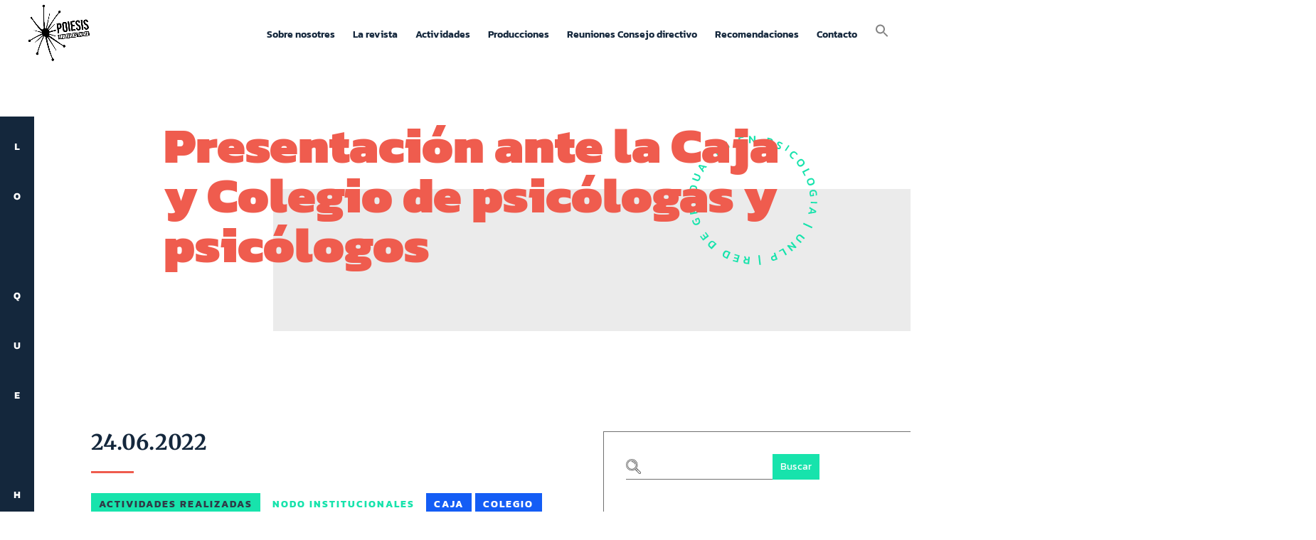

--- FILE ---
content_type: image/svg+xml
request_url: https://revistapoietica.com.ar/wp-content/uploads/2020/12/rayo.svg
body_size: 747
content:
<svg id="Grupo_249" data-name="Grupo 249" xmlns="http://www.w3.org/2000/svg" width="75.661" height="27.129" viewBox="0 0 75.661 27.129">
  <g id="Grupo_249-2" data-name="Grupo 249" transform="translate(27.468 6.344)">
    <path id="Trazado_711" data-name="Trazado 711" d="M694.135,174.5h-3.32a.968.968,0,0,0-.871.556L686.8,182.53l-3.651-8.027H679l5.826,11.985-3.032,6.316H685.1a.971.971,0,0,0,.887-.581v.005Z" transform="translate(-658.681 -174.084)" fill="#221a17"/>
    <path id="Trazado_712" data-name="Trazado 712" d="M702.591,175.9a7.441,7.441,0,0,1,10.285,0,7.656,7.656,0,0,1,0,10.425,7.44,7.44,0,0,1-10.285,0,7.656,7.656,0,0,1,0-10.425Zm2.675,8.084a3.467,3.467,0,0,0,4.935,0,4.562,4.562,0,0,0,0-5.743,3.467,3.467,0,0,0-4.935,0,4.562,4.562,0,0,0,0,5.743Z" transform="translate(-666.73 -173.834)" fill="#221a17"/>
    <path id="Trazado_713" data-name="Trazado 713" d="M654.055,174.325a3.884,3.884,0,0,0-3.9,2.146v-2.034h-2.64a.972.972,0,0,0-.956.97V188.15h2.731a.973.973,0,0,0,.973-.973l0-5.3a3.894,3.894,0,0,1,.976-2.968,3.618,3.618,0,0,1,2.565-.906,5.648,5.648,0,0,1,1.114.111V174.38C654.549,174.343,654.26,174.325,654.055,174.325Z" transform="translate(-646.558 -174.017)" fill="#221a17"/>
    <path id="Trazado_714" data-name="Trazado 714" d="M672.79,185.793v-6.746a5.105,5.105,0,0,0-1.449-3.75,6.127,6.127,0,0,0-4.516-1.464A6.037,6.037,0,0,0,662.7,175.2a4.867,4.867,0,0,0-1.7,2.9l3.281.693a2.384,2.384,0,0,1,.722-1.337,3.08,3.08,0,0,1,3.568-.138,1.6,1.6,0,0,1,.6,1.281q0,.837-1.032.976l-3.373.5a5.442,5.442,0,0,0-2.954,1.338,3.651,3.651,0,0,0-1.143,2.815,3.864,3.864,0,0,0,1.3,2.9,4.766,4.766,0,0,0,3.415,1.226,4.469,4.469,0,0,0,4.042-2.034c0,.31.013.582.031.836a.96.96,0,0,0,.94.808h2.569A12.471,12.471,0,0,1,672.79,185.793Zm-3.624-3.373a3.078,3.078,0,0,1-.85,2.438,3.171,3.171,0,0,1-2.16.74,1.8,1.8,0,0,1-1.31-.46,1.51,1.51,0,0,1-.474-1.129q0-1.478,1.7-1.729l3.094-.474Z" transform="translate(-651.829 -173.834)" fill="#221a17"/>
  </g>
  <g id="Grupo_250" data-name="Grupo 250">
    <path id="Trazado_715" data-name="Trazado 715" d="M604.353,179.105a9.514,9.514,0,0,1,4.659-8.17l1.054-2.317a11.158,11.158,0,0,0,1.441,21.4l-.013-1.705A9.527,9.527,0,0,1,604.353,179.105Z" transform="translate(-602.703 -165.541)" fill="#fcd902"/>
    <path id="Trazado_716" data-name="Trazado 716" d="M633.176,178.868a11.183,11.183,0,0,0-8.7-10.886v1.7a9.506,9.506,0,0,1,1.967,17.6l-.963,2.193A11.185,11.185,0,0,0,633.176,178.868Z" transform="translate(-610.838 -165.303)" fill="#fcd902"/>
    <circle id="Elipse_10" data-name="Elipse 10" cx="0.834" cy="0.834" r="0.834" transform="translate(4.678 12.747)" fill="#fcd902"/>
    <circle id="Elipse_11" data-name="Elipse 11" cx="0.834" cy="0.834" r="0.834" transform="translate(15.972 12.747)" fill="#fcd902"/>
    <path id="Trazado_717" data-name="Trazado 717" d="M621.709,188.244h-1.24a.827.827,0,0,0-.778.489l-2.907,6.552v-6.218a.825.825,0,0,0-.825-.825H609.1a.825.825,0,1,0,0,1.65h6.034l0,10.11.851,0a.822.822,0,0,0,.727-.487Z" transform="translate(-604.785 -172.874)" fill="#fcd902"/>
    <path id="Trazado_718" data-name="Trazado 718" d="M611.31,175.463h1.241a.824.824,0,0,0,.777-.489l2.907-6.552v6.218a.825.825,0,0,0,.825.825h6.859a.825.825,0,0,0,0-1.65h-6.034l0-10.11-.851,0a.822.822,0,0,0-.726.487Z" transform="translate(-605.919 -163.705)" fill="#fcd902"/>
  </g>
</svg>


--- FILE ---
content_type: image/svg+xml
request_url: https://revistapoietica.com.ar/wp-content/uploads/2020/12/loupe.svg
body_size: 130
content:
<svg id="loupe" xmlns="http://www.w3.org/2000/svg" width="21" height="21" viewBox="0 0 21 21">
  <g id="Grupo_274" data-name="Grupo 274" transform="translate(12.305 7.793)">
    <g id="Grupo_273" data-name="Grupo 273">
      <path id="Trazado_725" data-name="Trazado 725" d="M300.41,190a.41.41,0,1,0,.41.41A.41.41,0,0,0,300.41,190Z" transform="translate(-300 -190)" fill="#505050"/>
    </g>
  </g>
  <g id="Grupo_276" data-name="Grupo 276">
    <g id="Grupo_275" data-name="Grupo 275">
      <path id="Trazado_726" data-name="Trazado 726" d="M20.519,18.2l-5.475-5.475A8.129,8.129,0,0,0,16.406,8.2a8.2,8.2,0,1,0-8.2,8.2,8.13,8.13,0,0,0,4.522-1.362l1.513,1.513h0L18.2,20.519a1.64,1.64,0,1,0,2.32-2.32ZM12.532,14.18h0a7.39,7.39,0,1,1,1.649-1.649A7.419,7.419,0,0,1,12.532,14.18Zm.861.372a8.231,8.231,0,0,0,1.16-1.16l1.164,1.164a9.956,9.956,0,0,1-1.16,1.16Zm6.547,5.387a.82.82,0,0,1-1.16,0L15.137,16.3a10.778,10.778,0,0,0,1.16-1.16l3.642,3.642a.82.82,0,0,1,0,1.16Z" fill="#505050"/>
    </g>
  </g>
  <g id="Grupo_278" data-name="Grupo 278" transform="translate(1.641 1.641)">
    <g id="Grupo_277" data-name="Grupo 277">
      <path id="Trazado_727" data-name="Trazado 727" d="M46.563,40a6.563,6.563,0,1,0,6.563,6.563A6.57,6.57,0,0,0,46.563,40Zm0,12.3A5.742,5.742,0,1,1,52.3,46.563,5.749,5.749,0,0,1,46.563,52.3Z" transform="translate(-40 -40)" fill="#505050"/>
    </g>
  </g>
  <g id="Grupo_280" data-name="Grupo 280" transform="translate(7.793 3.281)">
    <g id="Grupo_279" data-name="Grupo 279">
      <path id="Trazado_728" data-name="Trazado 728" d="M195.007,83.161A4.93,4.93,0,0,0,190.41,80a.41.41,0,1,0,0,.82,4.13,4.13,0,0,1,3.831,2.635.41.41,0,1,0,.766-.294Z" transform="translate(-190 -80)" fill="#505050"/>
    </g>
  </g>
</svg>


--- FILE ---
content_type: image/svg+xml
request_url: https://revistapoietica.com.ar/wp-content/uploads/2020/12/email.svg
body_size: 22
content:
<svg xmlns="http://www.w3.org/2000/svg" width="38" height="38" viewBox="0 0 38 38"><g transform="translate(-608 -7302)"><rect width="38" height="38" transform="translate(608 7302)" fill="rgba(255,255,255,0)"/><g transform="translate(610 7309)"><g transform="translate(0)"><path d="M4655.709,1116.482H4631.8a5.126,5.126,0,0,1-5.121-5.12v-14.1a5.126,5.126,0,0,1,5.121-5.12h23.908a5.125,5.125,0,0,1,5.119,5.12v14.1A5.125,5.125,0,0,1,4655.709,1116.482Zm-23.908-21.436a2.216,2.216,0,0,0-2.214,2.213v14.1a2.216,2.216,0,0,0,2.214,2.214h23.908a2.215,2.215,0,0,0,2.212-2.214v-14.1a2.215,2.215,0,0,0-2.212-2.213Z" transform="translate(-4626.681 -1092.14)" fill="#fff"/><g transform="translate(20.238 10.718)"><path d="M4878.829,1231.453a1.451,1.451,0,0,1-1.055-.453l-6.945-7.322a1.453,1.453,0,0,1,2.108-2l6.945,7.321a1.453,1.453,0,0,1-1.054,2.453Z" transform="translate(-4870.43 -1221.225)" fill="#fff"/></g><g transform="translate(4.237 3.475)"><path d="M4690.551,1147.784l-12.362-11.27a1.453,1.453,0,0,1,1.959-2.147l10.405,9.487,10.433-9.488a1.453,1.453,0,1,1,1.956,2.15Z" transform="translate(-4677.715 -1133.988)" fill="#fff"/></g><g transform="translate(4.104 10.718)"><path d="M4677.558,1231.453A1.453,1.453,0,0,1,4676.5,1229l6.945-7.321a1.453,1.453,0,1,1,2.108,2l-6.946,7.321A1.448,1.448,0,0,1,4677.558,1231.453Z" transform="translate(-4676.104 -1221.226)" fill="#fff"/></g></g></g></g></svg>

--- FILE ---
content_type: image/svg+xml
request_url: https://revistapoietica.com.ar/wp-content/uploads/2020/12/lo-que-hacemos.svg
body_size: 997
content:
<svg xmlns="http://www.w3.org/2000/svg" width="48" height="995" viewBox="0 0 48 995">
  <g id="lo-que-hacemos" transform="translate(0 -249)">
    <rect id="Rectángulo_185" data-name="Rectángulo 185" width="48" height="995" transform="translate(0 249)" fill="#14273c"/>
    <path id="Trazado_808" data-name="Trazado 808" d="M-3.066-9.016H-.434v7h4.06V0H-3.066ZM0,70.14a4.8,4.8,0,0,1-3.444-1.113A4.665,4.665,0,0,1-4.606,65.52a4.764,4.764,0,0,1,1.155-3.57A4.814,4.814,0,0,1,0,60.844a4.8,4.8,0,0,1,3.451,1.113A4.767,4.767,0,0,1,4.606,65.52a4.669,4.669,0,0,1-1.162,3.5A4.78,4.78,0,0,1,0,70.14ZM0,67.9a1.766,1.766,0,0,0,1.463-.567,2.9,2.9,0,0,0,.455-1.813,3.042,3.042,0,0,0-.448-1.876A1.774,1.774,0,0,0,0,63.084a1.774,1.774,0,0,0-1.47.56,3.042,3.042,0,0,0-.448,1.876,2.9,2.9,0,0,0,.455,1.813A1.766,1.766,0,0,0,0,67.9ZM1.652,212.408a2.9,2.9,0,0,1-2.009-.567,2.333,2.333,0,0,1-.623-1.757,3.911,3.911,0,0,1-2.716-1.33,5.019,5.019,0,0,1-.91-3.234,4.764,4.764,0,0,1,1.155-3.57A4.814,4.814,0,0,1,0,200.844a4.8,4.8,0,0,1,3.451,1.113,4.767,4.767,0,0,1,1.155,3.563,5.022,5.022,0,0,1-.889,3.2,3.885,3.885,0,0,1-2.639,1.351.762.762,0,0,0,.161.567.767.767,0,0,0,.525.147,3.041,3.041,0,0,0,.882-.14v1.624A3.411,3.411,0,0,1,1.652,212.408ZM0,207.9a1.766,1.766,0,0,0,1.463-.567,2.9,2.9,0,0,0,.455-1.813,3.042,3.042,0,0,0-.448-1.876,1.774,1.774,0,0,0-1.47-.56,1.774,1.774,0,0,0-1.47.56,3.042,3.042,0,0,0-.448,1.876,2.9,2.9,0,0,0,.455,1.813A1.766,1.766,0,0,0,0,207.9Zm.007,72.24a4.784,4.784,0,0,1-3.1-.945,3.235,3.235,0,0,1-1.169-2.667v-5.544h2.632v5.264A1.454,1.454,0,0,0,.007,277.9a1.448,1.448,0,0,0,1.624-1.652v-5.264H4.263v5.544a3.5,3.5,0,0,1-.532,1.96,3.323,3.323,0,0,1-1.5,1.232A5.538,5.538,0,0,1,.007,280.14Zm-3.213,60.844H3.626V343h-4.2v1.47H3.108v2.044H-.574v1.47h4.2V350H-3.206Zm-.98,140h2.632v3.36H1.554v-3.36H4.186V490H1.554v-3.36H-1.554V490H-4.186Zm2.793,70H1.393L4.851,560H2.107l-.756-1.918H-1.365L-2.107,560H-4.851ZM1,556.192l-1.008-2.646-1.008,2.646Zm.126,73.948a5.3,5.3,0,0,1-3.738-1.2A4.424,4.424,0,0,1-3.9,625.534a4.582,4.582,0,0,1,1.267-3.486,5.243,5.243,0,0,1,3.745-1.2,8.088,8.088,0,0,1,1.449.119,8.166,8.166,0,0,1,1.309.357v2.3a6.3,6.3,0,0,0-2.576-.532,2.647,2.647,0,0,0-1.9.588,2.491,2.491,0,0,0-.609,1.862,2.293,2.293,0,0,0,.637,1.8,2.776,2.776,0,0,0,1.9.567,6.383,6.383,0,0,0,2.576-.518v2.31A8.462,8.462,0,0,1,1.127,630.14Zm-4.333,60.844H3.626V693h-4.2v1.47H3.108v2.044H-.574v1.47h4.2V700H-3.206Zm-1.582,70h2.562l2.24,4.578,2.226-4.578H4.788V770H2.156v-4.508L.714,768.46H-.7l-1.456-2.968V770H-4.788ZM0,840.14a4.8,4.8,0,0,1-3.444-1.113,4.665,4.665,0,0,1-1.162-3.507,4.764,4.764,0,0,1,1.155-3.57A4.814,4.814,0,0,1,0,830.844a4.8,4.8,0,0,1,3.451,1.113,4.767,4.767,0,0,1,1.155,3.563,4.669,4.669,0,0,1-1.162,3.5A4.78,4.78,0,0,1,0,840.14Zm0-2.24a1.766,1.766,0,0,0,1.463-.567,2.9,2.9,0,0,0,.455-1.813,3.042,3.042,0,0,0-.448-1.876,1.774,1.774,0,0,0-1.47-.56,1.774,1.774,0,0,0-1.47.56,3.042,3.042,0,0,0-.448,1.876,2.9,2.9,0,0,0,.455,1.813A1.766,1.766,0,0,0,0,837.9Zm-.3,72.24a9.743,9.743,0,0,1-1.736-.147,5.5,5.5,0,0,1-1.372-.413v-2.17A7.619,7.619,0,0,0-2,907.886a6.235,6.235,0,0,0,1.428.182,3.159,3.159,0,0,0,1.085-.133.513.513,0,0,0,.329-.525A.559.559,0,0,0,.686,907a1.341,1.341,0,0,0-.469-.28q-.308-.119-.98-.329a3.334,3.334,0,0,1-.336-.1,5.854,5.854,0,0,1-1.449-.644A2.068,2.068,0,0,1-3.3,904.8a2.936,2.936,0,0,1-.231-1.239,2.345,2.345,0,0,1,.952-2.023,4.73,4.73,0,0,1,2.8-.693,10.129,10.129,0,0,1,1.505.119,8.383,8.383,0,0,1,1.309.287v2.184a6.457,6.457,0,0,0-2.394-.49,4.12,4.12,0,0,0-1.113.112.471.471,0,0,0-.371.49.486.486,0,0,0,.154.378,1.321,1.321,0,0,0,.469.245q.315.105,1.071.3a5.313,5.313,0,0,1,1.659.707,2.245,2.245,0,0,1,.8.945,3.315,3.315,0,0,1,.224,1.288,2.368,2.368,0,0,1-.973,2A4.7,4.7,0,0,1-.3,910.14Z" transform="translate(24 296)" fill="#fff"/>
  </g>
</svg>


--- FILE ---
content_type: image/svg+xml
request_url: https://revistapoietica.com.ar/wp-content/uploads/2020/12/instagram.svg
body_size: 53
content:
<svg xmlns="http://www.w3.org/2000/svg" width="38" height="38" viewBox="0 0 38 38"><g transform="translate(-608 -7406)"><rect width="38" height="38" transform="translate(608 7406)" fill="rgba(255,255,255,0)"/><path d="M13.786,38.575a7.1,7.1,0,1,0,7.1,7.1A7.093,7.093,0,0,0,13.786,38.575Zm0,11.723A4.619,4.619,0,1,1,18.4,45.68,4.627,4.627,0,0,1,13.786,50.3Zm9.052-12.014a1.657,1.657,0,1,1-1.657-1.657A1.653,1.653,0,0,1,22.838,38.285Zm4.705,1.682a8.2,8.2,0,0,0-2.238-5.806A8.254,8.254,0,0,0,19.5,31.922c-2.288-.13-9.145-.13-11.433,0a8.242,8.242,0,0,0-5.806,2.232A8.227,8.227,0,0,0,.022,39.96c-.13,2.288-.13,9.145,0,11.433A8.2,8.2,0,0,0,2.261,57.2a8.265,8.265,0,0,0,5.806,2.238c2.288.13,9.145.13,11.433,0A8.2,8.2,0,0,0,25.305,57.2a8.254,8.254,0,0,0,2.238-5.806C27.673,49.105,27.673,42.254,27.543,39.967ZM24.588,53.848a4.676,4.676,0,0,1-2.634,2.634c-1.824.723-6.152.556-8.168.556s-6.35.161-8.168-.556a4.676,4.676,0,0,1-2.634-2.634c-.723-1.824-.556-6.152-.556-8.168s-.161-6.35.556-8.168a4.676,4.676,0,0,1,2.634-2.634c1.824-.723,6.152-.556,8.168-.556s6.35-.161,8.168.556a4.676,4.676,0,0,1,2.634,2.634c.723,1.824.556,6.152.556,8.168S25.311,52.03,24.588,53.848Z" transform="translate(613.075 7379.175)" fill="#fff"/></g></svg>

--- FILE ---
content_type: image/svg+xml
request_url: https://revistapoietica.com.ar/wp-content/uploads/2020/12/circulo-graduades-verde.svg
body_size: 3057
content:
<?xml version="1.0" encoding="utf-8"?>
<!-- Generator: Adobe Illustrator 25.0.1, SVG Export Plug-In . SVG Version: 6.00 Build 0)  -->
<svg version="1.1" id="Capa_1" xmlns="http://www.w3.org/2000/svg" xmlns:xlink="http://www.w3.org/1999/xlink" x="0px" y="0px"
	 viewBox="0 0 187.6 187.5" style="enable-background:new 0 0 187.6 187.5;" xml:space="preserve">
<style type="text/css">
	.st0{fill:none;}
	.st1{enable-background:new    ;}
	.st2{fill:#17E3AC;}
	.st3{clip-path:url(#SVGID_2_);}
	.st4{clip-path:url(#SVGID_4_);}
	.st5{clip-path:url(#SVGID_6_);}
	.st6{clip-path:url(#SVGID_8_);}
</style>
<g>
	<rect class="st0" width="187.6" height="187.5"/>
</g>
<g>
	<g class="st1">
		<path class="st2" d="M88.4,184.3l-4.9-0.5c-1.1-0.1-2-0.5-2.5-1.2c-0.5-0.7-0.7-1.5-0.6-2.6c0.1-0.7,0.3-1.3,0.7-1.7
			c0.4-0.5,0.9-0.8,1.6-0.9c-0.1-0.2-0.3-0.3-0.3-0.5c-0.1-0.2-0.2-0.4-0.3-0.7l-0.9-3l2.2,0.2l0.9,2.9c0.1,0.3,0.2,0.4,0.3,0.5
			c0.1,0.1,0.3,0.2,0.6,0.2l1.7,0.2l0.4-3.4l2.1,0.2L88.4,184.3z M84.6,178.8c-0.6-0.1-1,0-1.4,0.2c-0.3,0.2-0.5,0.6-0.6,1.2
			c-0.1,0.6,0,1,0.3,1.3c0.2,0.3,0.7,0.5,1.2,0.5l2.3,0.2l0.3-3.3L84.6,178.8z"/>
	</g>
	<g class="st1">
		<path class="st2" d="M72.3,181.9l-7.1-2l0.5-1.6l5,1.4l0.7-2.5l-4.5-1.3l0.5-1.6l4.5,1.3l0.7-2.6l-5-1.4L68,170l7.1,2L72.3,181.9z
			"/>
	</g>
</g>
<g class="st1">
	<path class="st2" d="M57.7,177l-3.9-1.9c-1.4-0.7-2.3-1.6-2.6-2.7c-0.3-1.1-0.1-2.4,0.7-4.1c0.8-1.6,1.7-2.6,2.7-3
		c1.1-0.4,2.3-0.3,3.7,0.4l3.9,1.9L57.7,177z M57.9,167.5c-0.6-0.3-1.1-0.4-1.5-0.4c-0.4,0-0.9,0.2-1.3,0.5
		c-0.4,0.4-0.8,0.9-1.2,1.8c-0.4,0.8-0.6,1.5-0.7,2s0.1,1,0.3,1.3c0.3,0.3,0.7,0.7,1.3,1l1.7,0.8l3-6.1L57.9,167.5z"/>
</g>
<g class="st1">
	<path class="st2" d="M35.5,163.3l-3.2-2.9c-1.2-1.1-1.7-2.2-1.7-3.3c0-1.1,0.6-2.4,1.9-3.7c1.2-1.3,2.3-2,3.5-2
		c1.1-0.1,2.3,0.4,3.4,1.5l3.2,2.9L35.5,163.3z M38.4,154.2c-0.5-0.4-0.9-0.7-1.3-0.9c-0.4-0.1-0.9-0.1-1.4,0.1
		c-0.5,0.2-1,0.7-1.7,1.3c-0.6,0.7-1,1.3-1.2,1.7s-0.2,0.9-0.1,1.3c0.2,0.4,0.5,0.8,1,1.3l1.4,1.3l4.7-5L38.4,154.2z"/>
</g>
<g class="st1">
	<path class="st2" d="M23.5,151.1l-4.4-5.9l1.3-1l3.1,4.2l2.1-1.6l-2.8-3.7l1.3-1l2.8,3.7l2.1-1.6L26,140l1.3-1l4.4,5.9L23.5,151.1z
		"/>
</g>
<g>
	<defs>
		<rect id="SVGID_1_" width="187.6" height="187.5"/>
	</defs>
	<clipPath id="SVGID_2_">
		<use xlink:href="#SVGID_1_"  style="overflow:visible;"/>
	</clipPath>
	<g class="st3">
		<g class="st1">
			<path class="st2" d="M18.9,126.1c-0.5,1.2-1.5,2-3,2.6c-1.6,0.6-3,0.7-4.3,0.2c-1.2-0.5-2.2-1.6-2.8-3.2
				c-0.4-1.1-0.7-2.1-0.7-3.1l1.7-0.7c0,0.9,0.2,1.9,0.6,2.9c0.4,1.1,1,1.8,1.8,2.1c0.7,0.3,1.7,0.2,2.9-0.3c2.1-0.8,2.7-2.2,2-4.1
				c-0.3-0.7-0.6-1.2-1-1.7l-2.2,0.9l0.9,2.2l-1.3,0.5l-1.5-3.9l4.7-1.8c0.4,0.3,0.8,0.7,1.2,1.2c0.4,0.5,0.7,1.2,1,2
				C19.3,123.5,19.4,124.9,18.9,126.1z"/>
		</g>
		<g class="st1">
			<path class="st2" d="M5.4,114.3l-0.9-4.9c-0.2-1.1-0.1-2,0.4-2.7c0.5-0.7,1.3-1.1,2.3-1.3c0.7-0.1,1.3-0.1,1.9,0.2
				c0.6,0.3,1,0.7,1.3,1.3c0.1-0.2,0.2-0.3,0.4-0.5s0.3-0.3,0.6-0.4l2.6-1.7l0.4,2.2l-2.5,1.7c-0.2,0.1-0.4,0.3-0.4,0.4
				c-0.1,0.1-0.1,0.4,0,0.6l0.3,1.7l3.4-0.6l0.4,2.1L5.4,114.3z M9.7,109.1c-0.1-0.6-0.3-1-0.6-1.3c-0.3-0.3-0.8-0.3-1.3-0.2
				s-1,0.3-1.2,0.6c-0.2,0.3-0.3,0.8-0.2,1.3l0.4,2.3l3.3-0.6L9.7,109.1z"/>
		</g>
		<g class="st1">
			<path class="st2" d="M3.2,95.4l0-2.4L13.4,89l0,2.2l-2.5,1L11,96l2.5,0.9l0,2.3L3.2,95.4z M9.3,92.6l-4.1,1.6l4.2,1.5L9.3,92.6z"
				/>
		</g>
		<g class="st1">
			<path class="st2" d="M4,80.9l0.8-4.2c0.3-1.5,0.9-2.6,1.9-3.2c0.9-0.6,2.3-0.7,4.1-0.4c1.7,0.3,2.9,1,3.6,1.9
				c0.7,0.9,0.8,2.1,0.5,3.7l-0.8,4.2L4,80.9z M13.2,78.6c0.1-0.6,0.1-1.2,0-1.6s-0.4-0.8-0.8-1.1s-1.1-0.5-2-0.7
				C9.5,75,8.8,75,8.3,75c-0.5,0.1-0.9,0.3-1.2,0.7c-0.3,0.4-0.5,0.9-0.6,1.5l-0.4,1.8l6.7,1.3L13.2,78.6z"/>
		</g>
		<g class="st1">
			<path class="st2" d="M17.1,66.7c-0.9,0.5-2,0.5-3.2,0l-6-2.4l0.8-2l5.8,2.3c0.7,0.3,1.3,0.3,1.9,0.1c0.5-0.2,0.9-0.7,1.2-1.5
				c0.3-0.7,0.3-1.4,0.1-1.9c-0.2-0.5-0.7-0.9-1.4-1.2l-5.8-2.3l0.8-2l6,2.4c1.2,0.5,2,1.2,2.3,2.2c0.3,1,0.2,2.2-0.3,3.5
				C18.8,65.3,18.1,66.2,17.1,66.7z"/>
		</g>
	</g>
</g>
<g class="st1">
	<path class="st2" d="M16.8,46l1.3-2l10.8,2.3l-1.2,1.9L25,47.6L23,50.8l1.6,2.1l-1.2,1.9L16.8,46z M23.5,47l-4.3-0.9l2.6,3.6
		L23.5,47z"/>
</g>
<g class="st1">
	<path class="st2" d="M25.3,34.3l3-3.1c1.1-1.1,2.2-1.7,3.3-1.7c1.1,0,2.3,0.7,3.7,1.9c1.3,1.2,1.9,2.4,2,3.5
		c0.1,1.1-0.4,2.3-1.5,3.4l-3,3.1L25.3,34.3z M34.3,37.4c0.5-0.5,0.7-0.9,0.9-1.3c0.1-0.4,0.1-0.9-0.1-1.4s-0.7-1.1-1.3-1.7
		c-0.7-0.6-1.2-1.1-1.7-1.3c-0.5-0.2-0.9-0.2-1.3-0.1c-0.4,0.2-0.9,0.5-1.3,1L28.1,34l4.9,4.7L34.3,37.4z"/>
</g>
<g class="st1">
	<path class="st2" d="M37.6,22.6l6-4.3l1,1.4l-4.2,3.1l1.6,2.1l3.8-2.7l1,1.3l-3.8,2.7l1.6,2.1l4.2-3.1l1,1.3l-6,4.3L37.6,22.6z"/>
</g>
<g class="st1">
	<path class="st2" d="M54.6,23.1l-0.8-1.7c0.5,0,1-0.1,1.6-0.3c0.5-0.1,1-0.3,1.5-0.5c0.7-0.4,1.2-0.7,1.4-1c0.2-0.3,0.2-0.6,0-1
		c-0.1-0.3-0.3-0.5-0.5-0.6c-0.2-0.1-0.5-0.1-0.9-0.1c-0.4,0-0.9,0.1-1.7,0.3c-1.1,0.2-1.9,0.2-2.5,0c-0.6-0.2-1.1-0.7-1.4-1.4
		c-0.4-0.9-0.4-1.7,0-2.4c0.4-0.8,1.2-1.4,2.4-2c0.5-0.3,1.1-0.5,1.6-0.7c0.5-0.2,1-0.3,1.3-0.3l0.8,1.7c-0.9,0.1-1.8,0.4-2.7,0.8
		c-0.6,0.3-1.1,0.6-1.3,0.9c-0.2,0.3-0.3,0.6-0.1,1c0.1,0.2,0.3,0.4,0.5,0.5c0.2,0.1,0.5,0.1,0.8,0.1c0.3,0,0.8-0.1,1.5-0.3
		c1.2-0.2,2.1-0.2,2.8,0c0.6,0.2,1.1,0.7,1.5,1.4c0.4,0.8,0.4,1.6,0,2.4c-0.4,0.8-1.2,1.5-2.4,2.1S55.5,23.1,54.6,23.1z"/>
</g>
<g>
	<defs>
		<rect id="SVGID_3_" width="187.6" height="187.5"/>
	</defs>
	<clipPath id="SVGID_4_">
		<use xlink:href="#SVGID_3_"  style="overflow:visible;"/>
	</clipPath>
	<g class="st4">
		<g class="st1">
			<path class="st2" d="M73,5.5l7.3-1.4l0.3,1.6l-5.1,1L76,9.3l4.6-0.9l0.3,1.6L76.3,11l0.5,2.6l5.1-1l0.3,1.6L75,15.6L73,5.5z"/>
		</g>
		<g class="st1">
			<path class="st2" d="M88.2,3.3l1.9,0l5,6.8l-0.1-6.9l2.2,0l0.2,10.3l-1.9,0l-5-6.8l0.1,6.9l-2.2,0L88.2,3.3z"/>
		</g>
		<g class="st1">
			<path class="st2" d="M114.5,5.5l4.7,1.3c1.1,0.3,1.9,0.9,2.3,1.7c0.4,0.8,0.5,1.7,0.2,2.7c-0.2,0.7-0.5,1.2-0.9,1.7
				c-0.4,0.4-0.9,0.7-1.5,0.9c-0.6,0.1-1.3,0.1-2-0.1l-2.5-0.7l-0.9,3.1l-2.1-0.6L114.5,5.5z M117.2,11.8c0.6,0.2,1.1,0.1,1.5-0.1
				c0.4-0.2,0.7-0.6,0.8-1.1c0.2-0.6,0.1-1.1-0.1-1.4c-0.2-0.4-0.6-0.7-1.2-0.8l-2.2-0.6l-1,3.5L117.2,11.8z"/>
		</g>
	</g>
</g>
<g class="st1">
	<path class="st2" d="M125.3,19.4l0.8-1.7c0.4,0.4,0.7,0.7,1.2,1.1c0.4,0.3,0.9,0.6,1.4,0.8c0.7,0.3,1.3,0.5,1.6,0.5
		c0.4,0,0.6-0.2,0.8-0.6c0.1-0.3,0.2-0.5,0.1-0.8c-0.1-0.2-0.2-0.5-0.5-0.7c-0.3-0.3-0.7-0.7-1.2-1.1c-0.8-0.7-1.4-1.4-1.6-2
		c-0.2-0.6-0.1-1.2,0.2-2c0.4-0.9,1-1.4,1.9-1.5c0.8-0.2,1.9,0,3.1,0.6c0.5,0.3,1,0.5,1.5,0.8c0.5,0.3,0.8,0.6,1.1,0.9l-0.8,1.7
		c-0.6-0.7-1.4-1.2-2.3-1.6c-0.7-0.3-1.2-0.5-1.6-0.5c-0.4,0-0.7,0.2-0.9,0.6c-0.1,0.2-0.1,0.5-0.1,0.7c0.1,0.2,0.2,0.4,0.4,0.7
		c0.2,0.2,0.6,0.6,1.1,1c0.9,0.8,1.5,1.5,1.7,2.2c0.2,0.7,0.1,1.3-0.2,2c-0.4,0.8-1,1.3-1.9,1.5c-0.9,0.2-1.9,0-3.2-0.6
		S125.9,20.1,125.3,19.4z"/>
</g>
<g class="st1">
	<path class="st2" d="M143.7,16.1l1.6,1l-5,7.5l-1.6-1L143.7,16.1z"/>
</g>
<g class="st1">
	<path class="st2" d="M145.8,30.9c-0.1-1.3,0.4-2.6,1.5-3.8c1.1-1.3,2.4-2,3.7-2.1c1.3-0.1,2.6,0.4,3.9,1.6c0.8,0.7,1.5,1.5,2,2.4
		l-1.3,1.4c-0.4-0.9-1-1.7-1.8-2.4c-0.9-0.8-1.7-1.1-2.5-1c-0.8,0.1-1.6,0.6-2.4,1.5c-0.8,0.9-1.1,1.7-1.1,2.5
		c0,0.8,0.5,1.5,1.3,2.3c0.8,0.7,1.6,1.2,2.5,1.5l-1.3,1.4c-0.9-0.4-1.8-1-2.6-1.7C146.5,33.4,145.8,32.2,145.8,30.9z"/>
</g>
<g class="st1">
	<path class="st2" d="M158.1,37.3c1.5-1.1,2.8-1.6,4-1.5c1.2,0.1,2.3,0.9,3.3,2.2c1,1.3,1.5,2.6,1.3,3.8c-0.2,1.2-1,2.3-2.5,3.5
		c-2.8,2.2-5.2,1.9-7.2-0.7C154.9,41.8,155.3,39.4,158.1,37.3z M160.4,44.5c0.7,0,1.5-0.3,2.5-1c1-0.8,1.6-1.5,1.7-2.2
		c0.1-0.7-0.1-1.4-0.7-2.2c-0.6-0.8-1.3-1.2-2-1.2c-0.7,0-1.6,0.4-2.6,1.1c-0.9,0.7-1.5,1.4-1.6,2.1c-0.2,0.7,0.1,1.4,0.6,2.2
		S159.7,44.5,160.4,44.5z"/>
</g>
<g class="st1">
	<path class="st2" d="M172.5,48.8l1,1.9l-7.7,4l2.3,4.5l-1.5,0.8l-3.4-6.4L172.5,48.8z"/>
</g>
<g>
	<defs>
		<rect id="SVGID_5_" width="187.6" height="187.5"/>
	</defs>
	<clipPath id="SVGID_6_">
		<use xlink:href="#SVGID_5_"  style="overflow:visible;"/>
	</clipPath>
	<g class="st5">
		<g class="st1">
			<path class="st2" d="M173.7,63.2c1.8-0.6,3.2-0.6,4.3,0c1.1,0.5,1.9,1.6,2.4,3.2c0.5,1.6,0.5,2.9-0.1,4c-0.6,1-1.7,1.8-3.5,2.4
				c-3.3,1.1-5.5,0-6.5-3.2C169.2,66.3,170.4,64.2,173.7,63.2z M173.4,70.7c0.7,0.3,1.6,0.2,2.7-0.1c1.2-0.4,2-0.9,2.4-1.5
				c0.4-0.6,0.4-1.4,0.1-2.3c-0.3-0.9-0.8-1.5-1.4-1.8c-0.6-0.3-1.6-0.2-2.8,0.2c-1.1,0.3-1.9,0.8-2.3,1.4c-0.4,0.6-0.5,1.4-0.2,2.3
				S172.7,70.5,173.4,70.7z"/>
		</g>
		<g class="st1">
			<path class="st2" d="M174.4,81.2c0.8-1,2-1.6,3.6-1.8c1.7-0.2,3.1,0.1,4.2,0.9c1.1,0.8,1.7,2.1,1.9,3.8c0.1,1.2,0.1,2.2-0.1,3.1
				l-1.8,0.2c0.2-0.9,0.2-1.9,0.1-3c-0.1-1.2-0.5-2-1.2-2.5s-1.6-0.6-2.8-0.5c-2.2,0.2-3.2,1.4-2.9,3.5c0.1,0.7,0.3,1.4,0.5,1.9
				l2.4-0.3l-0.3-2.4l1.4-0.2l0.5,4.2l-5,0.6c-0.3-0.4-0.6-0.9-0.8-1.5c-0.2-0.6-0.4-1.4-0.5-2.2C173.3,83.5,173.6,82.2,174.4,81.2z
				"/>
		</g>
		<g class="st1">
			<path class="st2" d="M184.3,96.6l-0.1,1.9l-9-0.3l0.1-1.9L184.3,96.6z"/>
		</g>
		<g class="st1">
			<path class="st2" d="M183.1,109.2l-0.4,2.3l-10.9,2l0.4-2.2l2.6-0.5l0.7-3.7l-2.3-1.4l0.4-2.2L183.1,109.2z M176.5,110.8l4.4-0.8
				l-3.8-2.3L176.5,110.8z"/>
		</g>
	</g>
</g>
<g class="st1">
	<path class="st2" d="M177.7,131.7l-0.9,2l-12.4-5.8l0.9-2L177.7,131.7z"/>
</g>
<g class="st1">
	<path class="st2" d="M158.9,142.4c1.1-0.2,2.1,0.1,3.1,0.9l5,4.1l-1.4,1.7l-4.9-4c-0.6-0.5-1.2-0.7-1.8-0.6c-0.6,0.1-1.1,0.4-1.6,1
		s-0.7,1.2-0.7,1.8c0,0.6,0.4,1.1,1,1.6l4.9,4l-1.4,1.7l-5-4.1c-1-0.8-1.5-1.8-1.5-2.8c0-1.1,0.4-2.2,1.3-3.3
		C156.9,143.2,157.9,142.6,158.9,142.4z"/>
</g>
<g class="st1">
	<path class="st2" d="M155.3,160.5l-1.4,1.2l-8.1-2.1l4.4,5.3l-1.7,1.4l-6.6-7.9l1.4-1.2l8.1,2.1l-4.4-5.3l1.7-1.4L155.3,160.5z"/>
</g>
<g class="st1">
	<path class="st2" d="M141.6,170.8l-1.9,1.1l-4.3-7.5l-4.4,2.5l-0.8-1.4l6.3-3.6L141.6,170.8z"/>
</g>
<g>
	<defs>
		<rect id="SVGID_7_" width="187.6" height="187.5"/>
	</defs>
	<clipPath id="SVGID_8_">
		<use xlink:href="#SVGID_7_"  style="overflow:visible;"/>
	</clipPath>
	<g class="st6">
		<g class="st1">
			<path class="st2" d="M128.5,177.6l-4.5,1.6c-1.1,0.4-2,0.4-2.8,0c-0.8-0.4-1.4-1.1-1.7-2.1c-0.2-0.7-0.3-1.3-0.2-1.9
				c0.1-0.6,0.3-1.1,0.8-1.6s1-0.8,1.6-1.1l2.5-0.9l-1.1-3l2-0.7L128.5,177.6z M122.6,174.1c-0.6,0.2-1,0.5-1.1,0.9
				c-0.2,0.4-0.2,0.9,0,1.4c0.2,0.6,0.5,0.9,0.9,1.1s0.9,0.2,1.4,0l2.1-0.8l-1.2-3.4L122.6,174.1z"/>
		</g>
		<g class="st1">
			<path class="st2" d="M104.9,185.2l-2.1,0.2l-1.5-13.6l2.1-0.2L104.9,185.2z"/>
		</g>
	</g>
</g>
</svg>


--- FILE ---
content_type: image/svg+xml
request_url: https://revistapoietica.com.ar/wp-content/uploads/2020/12/facebook.svg
body_size: -205
content:
<svg xmlns="http://www.w3.org/2000/svg" width="38" height="38" viewBox="0 0 38 38"><g transform="translate(-608 -7345)"><rect width="38" height="38" transform="translate(608 7345)" fill="rgba(255,255,255,0)"/><path d="M-106.211,379.528V367.274h4.113l.616-4.776h-4.729v-3.049c0-1.382.384-2.325,2.367-2.325h2.529v-4.272a33.9,33.9,0,0,0-3.686-.188c-3.646,0-6.142,2.226-6.142,6.313V362.5h-4.123v4.776h4.123v12.254Z" transform="translate(735.266 6998.337)" fill="#fff"/></g></svg>